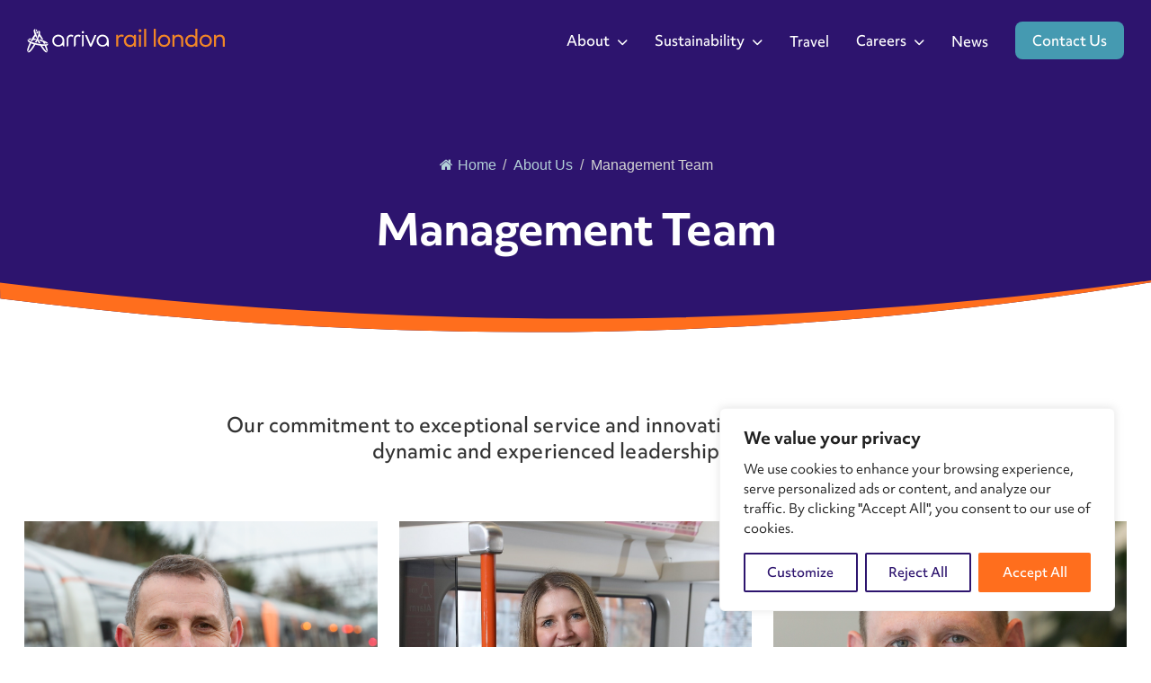

--- FILE ---
content_type: text/css
request_url: https://www.arrivaraillondon.co.uk/wp-content/themes/arriva-2023/style.css?1768846724
body_size: 9305
content:
/*
Theme Name: Arriva 2023
Author: Lucas
*/

html {
    box-sizing: border-box;
    -moz-box-sizing: border-box;
    overflow-x: hidden;
  --theme-dblue: #2d146e;
  --theme-orange: #ff6e1d;
  --theme-cyan: #459AB1;
  --theme-dgrey: #55595e;
  --theme-black: #000000;
  --theme-white: #ffffff;
  --theme-txt: #313373;
  --ptop: 110px;
}

*,
*::after,
*::before {
    box-sizing: border-box;
    -moz-box-sizing: border-box;
    -webkit-font-smoothing: antialiased;
  -moz-osx-font-smoothing: grayscale;
  -webkit-transition: all 0.25s;
  -moz-transition: all 0.25s;
  -o-transition: all 0.25s;
  transition: all 0.25s;
}

::selection {
    background: rgba(169, 220, 236, 0.5)
}
::-moz-selection {
    background: rgba(169, 220, 236, 0.5)
}

html, body {
    height: 100%;
    -webkit-text-size-adjust: none;
    font-family: "objektiv-mk3", sans-serif;
    letter-spacing: -1px;
}


body {
    background: #FFF;

    margin: 0;
    padding: 0;
}

body.nav-open {
    overflow: hidden;

}

body.nav-open header:before {
    content: '';
    width: 100%;
    height: 100%;
    position: fixed;
    top: 0;
    left: 0;
    z-index: 99;
    background: rgba(0, 0, 0, 0.5);
}


.container-fluid {
    padding-right: 30px;
    padding-left: 30px;
}

@media only screen and (max-width: 992px) {
    .container-fluid {
        padding-right: 15px;
        padding-left: 15px;
    }
}

.container {
    width: 100%;
    max-width: 1440px;
    position: relative;
    z-index: 9;
}


.inner-container {
    width: 100%;
    max-width: 1440px;
    margin: 0 auto;
}

@media only screen and (max-width: 1600px) {
    .container {
        max-width: 1250px;
    }
}

header .container {
  padding: 0 15px;
  position: initial;
}



.nav-up {
    top: -101px;
}



a {
    color: var(--theme-orange);
    -webkit-transition: all 0.25s;
    -moz-transition: all 0.25s;
    -o-transition: all 0.25s;
    transition: all 0.25s;
  }


a:hover {
    text-decoration: none;
}

a span {
    padding-bottom: 4px;
    line-height: 2em;
}



a.button, button.button, header .menu-main-menu-container li.button, .nav-next a, .nav-previous a {
    font-size: 16px;
    color: #000;
    font-weight: bold;
    display: inline-block;
    text-align: left;
    border: none;
    padding: 12px 24px;
    border-radius: 8px;
    color: #fff !important;
    border: none;
    background: var(--theme-cyan);
    margin: 16px 0;
    text-decoration: none;
    transition-duration: .25s;
}




header .menu-main-menu-container li.button:hover, .button:hove, .nav-next a:hover, .nav-previous a:hover {
  background-image: linear-gradient(rgb(0 0 0/5%) 0 0);
  pointer: cursor;
}

header .menu-main-menu-container li.button a:hover {
  color: #fff;
}

a.button:after, .nav-next a:after {
    content: '\f061';
    font-size: 14px;
    padding-left: 12px;
    margin-left: 12px;
    font-weight: 600;
    border-left: 1px solid rgba(255,255,255,0.5);
    font-family: "Font Awesome 5 Free";
}

.nav-previous a:before {
    content: '\f060';
    font-size: 14px;
    padding-right: 12px;
    margin-right: 12px;
    font-weight: 600;
    border-right: 1px solid rgba(255,255,255,0.5);
    font-family: "Font Awesome 5 Free";
}


.button .fas {
    font-size: 12px;
}


a.primary {
  background: var(--theme-cyan);
  color: #fff;
  border: 1px solid var(--theme-cyan);
}

h1, h2, h3 {

}

h1 {
    font-size: 42px;
    font-weight: bold;
    color: #000 ;
    letter-spacing: 0;
}
@media only screen and (max-width: 1366px) {
    h1 {
        font-size: 36px;
    }  
}




h2 {
    font-size: 32px;
    line-height: 1.3em;
    font-weight: 600;
    margin: 30px 0;
    color: var(--theme-dblue);
}

@media only screen and (max-width: 768px) {
    h2 {
        font-size: 28px;
    }  
}





h3 {
    font-size: 24px;
    line-height: 1.3em;
    margin: 15px 0 5px;
    font-weight: bold;
}

@media only screen and (max-width: 768px) {
    h3 {
        font-size: 21px;
    }  
}

.latest_blogs h3 {
  font-size: 18px;
  font-weight: 500;
}

h4 {
font-size: 21px;
    font-weight: 500;
    color: #333;
    /* color: #888; */
    letter-spacing: .1px;
    line-height: 1.4;
    margin-bottom: 1.5rem;
}

p, li {
    font-size: 18px;
    color: #333;
    line-height: 1.6em;
    letter-spacing: .0px;
}

p {
  margin-bottom: 1.5rem
}

li {
  margin-bottom: .75rem;
}

@media only screen and (max-width: 768px) {
p {
    font-size: 16px;
}

}





img {
  width: 100%;
  height: auto;
}

img.small-icon {
  max-width: 150px;
}


.btn {
  border-radius: 20px;
  padding: 8px 20px;
  font-weight: bold;
}



section {
  padding: 80px 0;
}


section .heading {
  display: -webkit-flex;
  display: -ms-flexbox;
  display: flex;
  justify-content: space-between;
  flex-wrap: wrap;
  align-items: center;
  margin-bottom: 15px;
}

section .heading h2 {
  margin-top: 0;
}


.main_wrapper {
    padding: 0 ;
}










.h-relative {
    position: relative;
}


.c-banner-deep {
    width: 100%;
    position: relative;
    overflow: hidden;
    background-color: black;
}


.c-banner-deep__bg {
    background-repeat: no-repeat;
    background-position: center center;
    background-size: cover;
    position: relative;
    z-index: 2;
    overflow: hidden;
    display: -webkit-box;
    display: -webkit-flex;
    display: -ms-flexbox;
    display: flex;
    -webkit-box-orient: vertical;
    -webkit-box-direction: normal;
    -webkit-flex-direction: column;
    -ms-flex-direction: column;
    flex-direction: column;
}



.c-banner-deep__img-wrapper {
    position: absolute;
    left: 0;
    right: 0;
    top: 0;
    bottom: 0;
    pointer-events: none;
    background-color: #000000;
}


.c-banner-deep__img {
    position: absolute;
    left: 0;
    right: 0;
    top: 0;
    bottom: 0;
    pointer-events: none;
    background-size: cover;
    background-position: center;
    opacity: 0;
}



.c-banner-deep__content {
    position: relative;
    color: #ffffff;
    z-index: 1;
    min-height: 330px;
}


.o-container {
    max-width: 100%;
    margin-left: auto;
    margin-right: auto;
    width: 100%;
    max-width: 1200px;
    border-color: transparent;
    border-style: solid;
    border-top-width: 0;
    border-bottom-width: 0;
    border-left-width: 20px;
    border-right-width: 20px;
}


@media (min-width: 1024px) and (max-width: 1440px) {
.o-container {
    border-left-width: 35px;
    border-right-width: 35px;
    max-width: 1200px;
}

}

@media (min-width: 760px) and (max-width: 1023px) {
.o-container {
    border-left-width: 35px;
    border-right-width: 35px;
}

}


.o-container:after {
    content: " ";
    display: block;
    clear: both;
}



.c-banner-deep__ratio {
    position: relative;
    display: none;
    width: 100%;
    height: 0;
}

@media (min-width: 580px) {
.c-banner-deep__ratio {
    display: block;
    padding-top: 43.75%;
}
}

@media (min-width: 760px) {
.c-banner-deep__ratio {
    padding-top: 50%;
}
}


.c-banner-deep__content__wrapper {
    padding: 1.8em 0;
}


@media (min-width: 580px) {
.c-banner-deep__content__wrapper {
    padding: 2.5em 0;
} }


.c-banner-deep--event .c-banner-deep__content__wrapper {
    position: absolute;
    top: 0;
    left: 0;
    right: 0;
    bottom: 0;
    width: 100%;
    height: 100%;
    display: -webkit-box;
    display: -webkit-flex;
    display: -ms-flexbox;
    display: flex;
    -webkit-box-orient: vertical;
    -webkit-box-direction: normal;
    -webkit-flex-direction: column;
    -ms-flex-direction: column;
    flex-direction: column;
    -webkit-box-align: start;
    -webkit-align-items: flex-start;
    -ms-flex-align: start;
    align-items: flex-start;
    -webkit-box-pack: end;
    -webkit-justify-content: flex-end;
    -ms-flex-pack: end;
    justify-content: flex-end;
}


.c-banner-deep__bg.-has-overlay:after {
    content: '';
    display: block;
    position: absolute;
    top: 0;
    right: 0;
    bottom: 0;
    left: 0;
    background: -webkit-linear-gradient(top,transparent 0%,transparent 30%,rgba(0,0,0,0.8) 100%);
    background: linear-gradient(180deg,transparent 0%,transparent 30%,rgba(0,0,0,0.8) 100%);
}



.o-title {
    text-transform: uppercase;
    font-weight: bold;
    color: currentColor;
    display: block;
    width: 100%;
    margin: 0;
}




.o-title--primary {
    font-size: 2.22222rem;
    line-height: 40px;
}



@media (min-width: 760px) {
.o-title--primary {
    font-size: 2.55556rem;
    line-height: 46px;
}
}


.c-banner-deep__title__wrapper {
    width: 100%;
    text-shadow: 1px 1px 2px rgba(0,0,0,0.3);
}


@media (min-width: 1024px) {
.c-banner-deep__title {
    width: 73.91304%;
    float: left;
    margin-right: 4.34783%;
}

}


/* section hero video */



.s-hero, .p-hero {
    position: relative;
    overflow: hidden;
    padding: 0;
    padding-top: 10%;
    padding-bottom: 3%;
    background: url() #2d146e;
    background-size: cover;
}


.s-hero-video {
    position: relative;
    overflow: hidden;
    background: #000;
    padding: 0;
    color: #fff;
    padding-top: 15%;
    padding-bottom: 3%;

}


@media only screen and (max-width: 768px) {
    .s-hero-video {

      padding-top: 200px;
       
    }
}


.s-hero-video::before {
    content: '';
    position: absolute;
    left: 0;
    right: 0;
    top: 0;
    height: 150px;
    z-index: 8;
    background-color: transparent;
    background-image: -webkit-gradient(linear,left top,left bottom,from(black),color-stop(90%,rgba(0,0,0,.05)),to(transparent));
    background-image: -webkit-linear-gradient(top,#000 0,rgba(0,0,0,.05) 90%,transparent 100%);
    background-image: -o-linear-gradient(top,#000 0,rgba(0,0,0,.05) 90%,transparent 100%);
    background-image: linear-gradient(to bottom,#000 0,rgba(0,0,0,.05) 90%,transparent 100%);
    -webkit-transition: none;
    -o-transition: none;
    transition: none;
}

.s-video-hero .container, .p-hero .container {
  z-index: 9;
}


.p-hero {
  padding-top: 160px;
  padding-bottom: 0;
}

.p-hero::after, .s-hero-video::after {
    content: '';
    position: absolute;
    bottom: -1px;
    left: 0;
    background-repeat: no-repeat;
    background-position: bottom;
    width: 100%;
    height: 100%;
    z-index: 0;
    background-image: url('https://www.arrivaraillondon.co.uk/wp-content/themes/arriva-2023/img/arriva-curve.svg');
  }

.s-hero-video h1, .p-hero h1 {
  font-size: 4rem;
  color: #fff;
}

@media only screen and (max-width: 1600px) {
    .s-hero-video h1, .p-hero h1 {
        font-size: 4rem;
       
    }
}


@media only screen and (max-width: 768px) {
    .s-hero-video h1, .p-hero h1 {
        font-size: 2.5rem;
       
    }
}

.s-hero-video h2, .p-hero h2 {
  color: #fff;
  margin-top: 1rem;
   font-size: 48px;
}

@media only screen and (max-width: 991px) {
    .s-hero-video h2, .p-hero h2 {

       font-size: 36px;
    }
}


.s-hero-video p, .p-hero p {
  color: #eaeaea;
}




.overflow {
  overflow: hidden;
}

.s-hero-video .swiper-container {
  opacity: 0.6;
  width: 100%;
  height: 100%;
  top: 0;
  z-index: 0;
}


.triangle {
   width: 0px;
   height: 0px;
   border-style: solid;
   border-width: 0 40px 40px 40px;
   border-color: transparent transparent #ff6e1d transparent;
   transform: rotate(180deg);
   position: absolute;
  margin-left: auto;
margin-right: auto;
top: 0;
left: 0;
right: 0;
}





.stats {
  display: flex;
  flex-wrap: wrap;
  gap: 15px;
}


.stat {
  background: #f4f3f8;
  border-radius: 16px;
  padding: 16px;
  width: 48%;
  display: flex;
  align-items: center;
  justify-content: center;
  font-size: 14px;
  text-align: left;
}

@media only screen and (max-width: 991px) {
    .stat {
      width: 48%;
    }
}

@media only screen and (max-width: 480px) {
    .stat {
      width: 100%;
    }
}

.stat div {
  width: 100%;
}

.stat img {
  max-width: 50px;
  min-width: 50px;
  width: 100%;
  height: auto;
  margin-right: 24px;
}


.stat h4 {
  font-size: 32px;
  font-weight: 600;
  color: var(--theme-dblue);
  display: block;
  margin-bottom: 0;
}

.stat p {
  margin: 0;
}


/* FORMS */




footer input {
    display: block;
    margin: 5px 0 30px;
    width: 100%;
    border: none;
    border-bottom: 2px solid #000;
    border-radius: 0;
    height: 50px;
    padding: 0 15px;
    font-size: 15px;
    background: transparent;
}

input[type=range] {
  border: 0;
}


form input[type=button] {
    display: block;
    margin: 5px 0 30px;
    border: 0;
    height: 55px;
    width: 100%;
    padding: 0 15px;
    border-radius: 30px;
    background: #0984e3;
    color: #fff;
    font-weight: bold;
}



form input[type=button]:hover {
  background: #0671c3;
}

.field-wrap>div input[type=checkbox] {
    height: auto !important;
}



#announcement {
    background: #b6002e;
    padding: 8px 0;
    display: block;
}

#announcement span {
    color: #fff;
    font-size: 14px;
    line-height: 14px;
}






/* HEADER */

header {
    width: 100%;
    z-index: 99999;
    padding: 24px 0;
    /* background-color: var(--theme-dblue); */
    border-bottom: 0;
    position: fixed;
    top: 0;
    -webkit-transition: background-color .25s ease;
    -ms-transition: background-color .25s ease;
    transition: background-color .25s ease;
    border-bottom: 1px solid rgba(255,255,255,.3);
  transition: top 0.2s ease-in-out;
}

header.hero_disabled {
  border-bottom: 1px solid transparent;
}

header.scrolled, header.page {
    background-color: var(--theme-dblue);
}

@media only screen and (max-width: 992px) {
    header {
        position: fixed;
    }
    
}


header .container {
    height: 100%;
    display: flex;
    align-items: center;
    margin: 0 auto;
    justify-content: space-between;
}
header .logo {
    width: 100%;
    max-width: 220px;
    margin-right: 25px;
    -webkit-transition: all 0.25s;
    -moz-transition: all 0.25s;
    -o-transition: all 0.25s;
}


@media only screen and (max-width: 768px) {
    header .logo {
      max-width: 180px;
    }
}

header .st0, header.scrolled .st0 {fill:#fff;}
header .st1{fill:#ff6e1d;}

@media only screen and (min-width: 993px) {
header .nav-wrapper {
    width: 100%;
}    
    
}



header .menu-main-menu-container ul {
    margin: 0;
}

header .menu-main-menu-container li {
    display: block;
    list-style-type: none;
    margin: 0;
}
@media only screen and (max-width: 992px) {
    header .menu-main-menu-container li {
        padding: 0;
        display: block;
    }
}

header .menu-main-menu-container li a {
    font-size: 15px;
    font-weight: 600;
}
@media only screen and (max-width: 992px) {
    header .menu-main-menu-container li a {
        width: 100%;
        display: block;
        margin: 0 auto;
        padding: 20px 0;
    }
    header .menu-main-menu-container li:first-child a {
        border-top: none;
    }
}


header .menu-main-menu-container li a:link, header .menu-main-menu-container li a:visited {
    color: #fff;
}

header .menu-main-menu-container li a:hover, header .menu-main-menu-container li a:active {
    color: #ff6e1d;
    text-decoration: none;
}









@media only screen and (max-width: 992px) {
     header .menu-main-menu-container {

    border-left: 6px solid #ff6e1d;
        position: fixed;
        overflow-y: scroll;
        -webkit-overflow-scrolling: touch;
        top: 0;
        right: 0;
        width: 100%;
        max-width: 320px;
        height: 100%;
        background: var(--theme-dblue);
        text-align: left;
        transform: translateX(100%);
        z-index: 99;
        -webkit-transition: all 0.25s;
        -moz-transition: all 0.25s;
        -o-transition: all 0.25s;
    }
    
    body.nav-open .menu-main-menu-container {
        transform: translateY(0);
    }
}


@media only screen and (max-width: 992px) {
  .menu-main-menu-container, .menu-sub-menu-container {
    width: 100%;
  }
}


header .menu-main-menu-container ul {
  margin: 0;
  padding: 0;
      display: flex;
    justify-content: flex-end;
    align-items: center;
}

@media only screen and (max-width: 992px) {
  header .menu-main-menu-container ul {
    width: 100%;
    text-align: center;
    justify-content: flex-start;
    height: auto;
    max-width: 320px;
    display: flex;
    flex-wrap: wrap;
    margin: 80px auto;
    
  }
}


header .menu-main-menu-container li {
    display: block;
    list-style-type: none;
    margin: 0;
    text-align: left;
    
}



@media only screen and (max-width: 992px) {
    header .menu-main-menu-container li {
        padding: 0;
        display: block;
        width: 100%;
        position: relative;
    }
}

header .menu-main-menu-container li:hover {
  color: #fff;
}


@media only screen and (max-width: 992px) {
  header .menu-main-menu-container li::after {
    display: none;
  }
}


header .menu-main-menu-container li > a:link, header .menu-main-menu-container li > a:visited {
  font-size: 15px;
  font-weight: 500;
  letter-spacing: 0;
  padding: 15px 15px 25px;
  text-decoration: none;
}


@media only screen and (max-width: 992px) {
  header .menu-main-menu-container li a:link, header .menu-main-menu-container li a:visited {  
    padding: 15px 30px;
  }
}





header .menu-main-menu-container li.button {
  margin: 0 0 0 15px;
  padding: 8px 4px;
}



@media only screen and (max-width: 992px) {
header .menu-main-menu-container li.button {
    width: auto;
    color: #fff;
    padding: 0;
    margin-top: 1rem;
}

header .menu-main-menu-container li.button a {
  color: #fff;
  padding: 12px 16px;
}
}




header#main .has-dropdown img {
  display: none;
}


header .menu-main-menu-container li a:hover, header .menu-main-menu-container li a:hover ul a, header .menu-main-menu-container li:hover a ul a, header .menu-main-menu-container li a:active, body.nav-open header .menu-main-menu-container li a:active, body.nav open header .menu-main-menu-container li a:active  {
  color: #fff;
}


header .menu-main-menu-container li a:hover, header .menu-main-menu-container li a:active, header .menu-main-menu-container li:hover > a  {
    color: #ff6e1d;

}



header .menu-main-menu-container li.has-dropdown a:hover, header .menu-main-menu-container li.has-dropdown a:active, header .menu-main-menu-container li.has-dropdown:hover > a  {
    color: #ff6e1d;
    text-decoration: none;
}



header .menu-main-menu-container li.has-dropdown ul a {
    padding: 0.25rem 1rem;
    border-radius: .5rem;
}





header .menu-main-menu-container li.has-dropdown ul a:hover {
    color: #fff;
    background: #ff6e1d;

}

header .menu-main-menu-container li.has-dropdown a:first-child {
    cursor: default;
}

header .menu-main-menu-container li.has-dropdown ul a {
    cursor: pointer !important;
    display: block;
    width: 100%;
     padding: 0 15px;
}

header .menu-main-menu-container li.has-dropdown a:after {
    content: '\f078';
    font-size: 12px;
    padding-left: 8px;
    font-weight: 600;
    font-family: "Font Awesome 5 Free";
}


@media only screen and (max-width: 992px) {
  header .menu-main-menu-container li.has-dropdown ul a {
    padding: 1rem 3rem 1rem !important;
    border-radius: 0;
    border-bottom: 1px solid #d4d4d4;
    margin-bottom: 0;
  }

   header .menu-main-menu-container li.has-dropdown ul a:before {
    content: '—';
    margin-right: 1rem;
   }
}


header .menu-main-menu-container li.has-dropdown .sub-menu a:after {
    display: none;
}



@media only screen and (max-width: 992px) {

  header .menu-main-menu-container li a:hover, header .menu-main-menu-container li a:active {
    background: #f2f8ff;
  }

  }


@media only screen and (max-width: 992px) {
  header .menu-main-menu-container li a {  
    display: block;
    margin: 0 auto;
    padding: 15px 30px;
  }
}

@media only screen and (max-width: 992px) {
  header .menu-main-menu-container li:first-child a {  
    border-top: 0;
  }
}


header .menu-main-menu-container .nav_mob_wrapper {
  height: 100%;
    padding-top: 0;
    display: flex;
    flex-wrap: wrap;
}


@media only screen and (max-width: 992px) {
  header .menu-main-menu-container .nav_mob_wrapper {
    height: auto;
    max-width: 320px;
    display: flex;
    flex-wrap: wrap-reverse;
    margin: 80px auto;
  }
}


header .menu-main-menu-container .menu-main-menu-container .nav {
    margin-bottom: -15px;
}











header .menu-main-menu-container .menu-main-menu-container {
    align-self: flex-end;
}

@media only screen and (min-width: 992px) {
header .menu-main-menu-container ul li:hover > ul {
  display: block;
}
}


@media only screen and (max-width: 992px) {
header .menu-main-menu-container ul li.has-dropdown a:after {
  font-family: "Font Awesome 5 Free"; font-weight: 900;

  position: absolute;
  right: 15px;
}


header .menu-main-menu-container ul li.dropdown-active a:after {
  font-family: "Font Awesome 5 Free"; font-weight: 900;
  content: "\f107" !important;
}

header .menu-main-menu-container ul li.dropdown-active ul.sub-menu a:after {
  content: "" !important;
}


header .menu-main-menu-container li:hover a:after {
  color: #000 !important;
}
}



header .sub-menu .container-fluid {

    align-items: flex-start;
}


header .menu-main-menu-container ul ul {
        margin-top: 0;
    border-radius: 8px;
  background: #fff;
  padding: 1.25rem 1rem;
  display: none;
    width: 100%;
    max-width: 820px;
  position: absolute;
  top: 70px;
      -webkit-box-shadow: 0 30px 100px rgb(0 0 0 / 15%);
    box-shadow: 0 30px 100px rgb(0 0 0 / 15%);
-webkit-transition: opacity .3s ease,-webkit-transform .3s ease;
    transition: opacity .3s ease,-webkit-transform .3s ease;
    transition: opacity .3s ease,transform .3s ease;
    transition: opacity .3s ease,transform .3s ease,-webkit-transform .3s ease;
}

header .menu-main-menu-container ul ul {
    width: auto;
    
}

@media only screen and (max-width: 992px) {

header .menu-main-menu-container ul ul {
  position: relative;
  top: 0;
  padding: 0;
  margin: 0;
  border-radius: 0;
}

  }

header .menu-main-menu-container ul ul img { 
  width: 100%;
  height: auto;
  margin-bottom: 15px;
}

header .menu-main-menu-container ul ul p {
    font-size: 13px;
    margin-top: .5rem;
}




header .menu-main-menu-container ul ul a:hover {
    text-decoration: none;
}

header .menu-main-menu-container ul ul .container {
    flex-wrap: wrap;
    justify-content: center;
    align-items: flex-start;
}

@media only screen and (max-width: 992px) {
    header .menu-main-menu-container ul ul .container {
      padding: 0;
    }

  }

header .menu-main-menu-container ul ul li {
    width: auto;
    padding: 0;
    text-align: left;
    margin-bottom: 8px;
}


header .menu-main-menu-container ul ul li:last-child {
    margin-bottom: 0;
}

header .menu-main-menu-container ul li.consultancy ul li {
    width: 100%;
    margin-bottom: 16px;
}


header .menu-main-menu-container ul li.consultancy ul li:last-child {
    margin-bottom: 0;
}

@media only screen and (max-width: 992px) {
  header .menu-main-menu-container ul ul li {
    width: 100%;
    padding: 0;
    margin-bottom: 0;
  }

}


header .menu-main-menu-container ul ul li:hover {
    background: none;

}

header .menu-main-menu-container ul ul li:hover img {
    opacity: 0.7

}





header .menu-main-menu-container ul ul li:after {
    display: none;
}

header .menu-main-menu-container ul ul li > a:link {
    color: #fff;
    padding: 0;
}

@media only screen and (max-width: 992px) {
header .menu-main-menu-container ul ul li a:link {
  padding: 15px;
  }

}

header .menu-main-menu-container ul ul li a:link, header .menu-main-menu-container ul ul li a:visited {
    color: #202429;
    padding: .5rem 1rem;
    line-height: 1.5rem;
}




header .menu-main-menu-container ul ul li:hover p {
    color: #202429;
}





header .mob-toggle {
    position: relative;
    cursor: pointer;
    z-index: 999;
}

@media only screen and (min-width: 993px) {
    header .mob-toggle {
        display: none;
    }
}

.hamburger {
    font: inherit;
    display: inline-block;
    overflow: visible;
    margin: 0;
    cursor: pointer;
    transition-timing-function: linear;
    transition-duration: .15s;
    transition-property: opacity,filter;
    text-transform: none;
    color: inherit;
    border: 0;
    background-color: transparent;
}



.hamburger-box {
    position: relative;
    display: inline-block;
    width: 35px;
    height: 24px;
}


.hamburger--slider .hamburger-inner {
    top: 2px;
}
.hamburger-inner, .hamburger-inner:after, .hamburger-inner:before {
    position: absolute;
    width: 35px;
    height: 2px;
    transition-timing-function: ease;
    transition-duration: .15s;
    transition-property: transform;
    border-radius: 4px;
    background-color: #fff;
}


.hamburger--slider .hamburger-inner:before {
    top: 10px;
    transition-timing-function: ease;
    transition-duration: .15s;
    transition-property: transform,opacity;
}

.hamburger-inner:before {
    top: -10px;
}
.hamburger-inner:after, .hamburger-inner:before {
    display: block;
    content: "";
}



.hamburger--slider .hamburger-inner:after {
    top: 20px;
}
.hamburger-inner:after {
    bottom: -10px;
}


.hamburger--slider.is-active .hamburger-inner:after {
    transform: translate3d(0,-20px,0) rotate(-90deg);
}

.hamburger.is-active .hamburger-inner, .hamburger.is-active .hamburger-inner:after, .hamburger.is-active .hamburger-inner:before {
    background-color: #fff;
}


.hamburger--slider.is-active .hamburger-inner:before {
    transform: rotate(-45deg) translate3d(-5.71429px,-6px,0);
    opacity: 0;
}

.hamburger--slider.is-active .hamburger-inner {
    transform: translate3d(0,10px,0) rotate(45deg);
}









/* HERO */

#home--hero {
  min-height: 480px;

}



@media only screen and (max-height: 768px) {
  #home--hero, #gallery--hero {
      padding: 200px 0 30px;
  }
}




@media only screen and (max-width: 576px) {
  #home--hero {
      background-image: none;
      border-bottom: 1px solid #eaeaea;

  }
}

#home--hero .hero-bkg {
    width: 100%;
    height: 100%;
    position: absolute;
    top: 0;
    background-position: center;
    background-repeat: no-repeat;
    background-size: cover;
}


@media only screen and (max-width: 576px) {
  #home--hero .hero-bkg {
      height: 320px;

  }
}


#home--hero a.button {
    color: #fff;
    border: 2px solid var(--theme-orange);
    background: var(--theme-orange);
    margin-top: 0;
}


#gallery--hero {
  min-height: 300px;
  padding: 0;
  position: absolute;
}




.swiper-container img {
    position: absolute;
    left: 0;
    right: 0;
    top: 0;
    bottom: 0;
    width: 100%;
    height: 100%;
    -o-object-fit: cover;
    object-fit: cover;
}

#gallery--hero .swiper-button-next {
  right: 60px;
}

#gallery--hero .swiper-button-prev {
  left: 60px;
}


#gallery--hero.disabled {
    transform: translate3d(0px, 0, 0) !important;
}

#gallery--hero.disabled .swiper-button-next, #gallery--hero.disabled .swiper-button-prev {
    display: none;
}


#page--hero {
    border-bottom: 1px solid #eaeaea;
    padding: 30px 0;
    height: auto;
    background-size: cover;
    background: #f4f4f4;
    background-size: cover;
    overflow: hidden;
  }



.arrow {

position: absolute;
right: 5%;
bottom: 10%;
}
.bounce {
  -moz-animation: bounce 2s infinite;
  -webkit-animation: bounce 2s infinite;
  animation: bounce 2s infinite;
}

@keyframes bounce {
  0%, 20%, 50%, 80%, 100% {
    transform: translateY(0);
  }
  40% {
    transform: translateY(-30px);
  }
  60% {
    transform: translateY(-15px);
  }
}





@media only screen and (max-width: 768px) {
    #home--hero::before, #gallery--hero::before {
        height: 100px;   
    }
}

#home--hero .container {
  height: 100%;
  display: -webkit-flex;
  display: -ms-flexbox;
  display: flex;
  align-items: flex-end;
}

@media only screen and (max-width: 576px) {
    #home--hero .container {
        
        padding: 0;   
    }
    
}



#home--hero .hero-text-wrapper {
  background-color: #fff;
  position: relative;
  z-index: 9;
  padding: 30px;
}

@media only screen and (max-width: 576px) {
    #home--hero .hero-text-wrapper {
        background: #fff;   
        padding: 30px 15px;
    }
    
}

#home--hero .hero-text-wrapper h1, #home--hero .hero-text-wrapper h2, #home--hero .hero-text-wrapper p {
  color: #2e3436;
  font-weight: normal;
}


#home--hero .hero-text-wrapper h1 {
  font-weight: bold;
  margin-bottom: 15px;
  letter-spacing: -2px;
}


#home--hero .hero-text-wrapper h2 {
  text-transform: initial;
  line-height: 1.4em;
  font-size: 15px;
}


#page--hero h2 {
  display: block;
  margin-bottom: 0;
  margin-top: 0;
  font-weight: bold;
}

@media only screen and (max-width: 768px) {
    #page--hero h2 {
        font-size: 28px;
    }
}


#page--hero p {
  margin-top: 15px;
  margin-bottom: 0;
  font-size: 16px;
}


@media only screen and (max-width: 768px) {
    #page--hero p {
        font-size: 15px;
    }
}

/* RECTANGLE GRAPHIC CTA */

.rect_graphic_cta {

  padding: 30px;
    display: block;
    position: relative;
    max-height: 95vh;
    overflow: hidden;
    background: url('/wp-content/themes/mrc/img/Kendal.jpg') no-repeat center;
    background-size: cover;
}



.rect_graphic_cta::before {
    content: '';
    display: block;
    height: 0;
    padding-bottom: 56.25%;
}



.rect_graphic_cta img {
    position: absolute;
    left: 0;
    right: 0;
    top: 0;
    bottom: 0;
    width: 100%;
    height: 100%;
    -o-object-fit: cover;
    object-fit: cover;
}

.main-content img {
  border-radius: 1rem;
}


.rect_graphic_cta_text {
  position: absolute;
    left: 0;
    right: 0;
    top: 0;
    bottom: 0;
    min-height: 0;
    padding: 1vw;
    background-color: rgba(0,0,0,.25);
    pointer-events: none;
}

.rect_graphic_cta_text h2, .rect_graphic_cta_text p {
  color: #fff;
}

.rect_graphic_cta_text h2 {
  margin-top: 0;
}






.next-posts {
    margin: 0;
    justify-content: space-between;
}


/* Two Column Paragraph */


.layout_archive .layout {
    margin: 30px 0;
}


/* Two Column Paragraph */





@media only screen and (min-width: 993px) {
.two_column_p p {
    column-count: 1;column-gap: 60px;column-span: all;
}

}





/* 4 COL */

@media only screen and (max-width: 992px) {
    
.grid_columns > div {
  margin-bottom: 30px;
}

}

.blog_card {
    margin-bottom: 60px !important;

}


.comments-area {
        margin-top: 30px;
    padding-top: 30px;
    border-top: 1px solid #ddd;
}

.comment-form-comment label {
    display: block;
}

.comment-form-comment textarea {
    width: 100%;
}


/* Images */
    
.img-responsive{display: block;max-width: 100%;height: auto;margin: 0px auto;}
.img-circle { border-radius: 50%; }    
    
/* Comments */

textarea, input {border:1px solid #e4e4e4;}
textarea {width:100%;}
.comment-list, .children{list-style:none;}
ul.children {list-style:none;padding-left:0px; margin-left:0px;}
.comment { border-bottom: 1px solid #ccc; padding-bottom: 40px; margin-bottom: 50px; position:relative; }
.comment .comments-title{padding-top:60px;}
.comment .comment-img { float: left; margin-right: 20px; padding-bottom:25px;}
.comment-author {text-align:left;}
.comment-reply {position:absolute;top:0px;right:0px;font-style:italic; padding:5px 5px;background:#f5f5f5;}
.comment-author,.comment-author a{font-size: 14px;text-transform: uppercase; letter-spacing: 2px;margin-bottom:2px;}
.comment-date{font-size: 10px;text-transform: uppercase; letter-spacing: 2px;font-style:italic;display:block;padding-bottom:7px;}
.depth-2 .comment {padding-left:30px;}
.depth-3 .comment {padding-left:60px;}
.depth-4 .comment {padding-left:90px;}
.depth-5 .comment {padding-left:120px;}
.depth-6 .comment {padding-left:150px;}
.depth-7 .comment {padding-left:180px;}
.depth-8 .comment {padding-left:210px;}
.depth-9 .comment {padding-left:240px;}
.depth-10 .comment {padding-left:270px;}
#commentform #comment,#commentform #author,#commentform #email,#commentform #url{display:block;width:100%;}
#commentform input[type="submit"]{display:inline-block;padding:8px 15px;border:1px solid #e4e4e4;font-size: 10px;text-transform: uppercase;letter-spacing: 3px;background: #fff;margin-top:15px;}
#commentform input[type="submit"]:hover {background: #e2fcff;}
.title-line{border-top: 1px dotted #ccc;display: block;max-width: 30%;margin: 0 auto 25px;}

/* Responsive */

@media (max-width: 767px) {
    .comment-list, .children { padding-left: 0px; }
    .comment .comment-img { float: none;margin: 0px;width: 100%;padding-bottom: 0px; }
    .comment-img>img { display: block;margin: 0px auto; }
    .comment-author, .comment-author a, .comment-date { text-align:center; }
    .depth-2 .comment,.depth-3 .comment,.depth-4 .comment,.depth-5 .comment,.depth-6 .comment,.depth-7 .comment,.depth-8 .comment,.depth-9 .comment,.depth-10 .comment {padding-left:0px;}
    .comment-reply { position: relative; text-align: center; display: block; margin-top: 25px;}
}



@media only screen and (max-width: 768px) {
     .card-wrapper {
        padding: 0;
    }
}



 .blog-card {
    margin-bottom: 60px;
    overflow: auto;
    background: #fff;
    box-shadow: 0 20px 20px rgba(0,0,0,.08);
        -webkit-transition: all 250ms cubic-bezier(.02, .01, .47, 1);
    -moz-transition: all 250ms cubic-bezier(.02, .01, .47, 1);
    transition: all 250ms cubic-bezier(.02, .01, .47, 1);
}



@media only screen and (max-width: 768px) {
    .latest_blogs .blog-card {
        padding: 0;
        box-shadow: none;
    }
}


.related_blogs {
  border-top: 1px solid #eaeaea;
}


.related_blogs h3, .woocommerce-MyAccount-content .grid_columns h3 {
  font-size: 18px;
}


.tagcloud {
    margin-top: 15px;
}

.tagcloud a {
    padding: 4px 8px;
    background: #f4f4f4;
    font-size: 12px !important;
    /* text-transform: uppercase; */
    /* font-weight: 600; */
    color: #000;
    border-radius: 10px;
    float: left;
    margin-right: 8px;
    margin-bottom: 8px;
}



@media only screen and (min-width: 768px) {


.latest_blogs .blog-card:hover {
    box-shadow: 0 40px 40px rgba(0,0,0,.16);
    transform: translate(0,-20px);
    transition-delay: 0s !important;
}

}


.latest_blogs .blog-card figure {
    width: 100%;
    height: 100%;
    overflow: hidden;
}


.latest_blogs #main-content article:hover img, .article:hover figure img, .latest_blogs.case-studies article:hover img {

    opacity: 0.6;  
}

.latest_blogs .blog-card img {
    width: 100%;
    height: 100%;
    object-fit: cover;
    object-position: 50% 50%;
    min-height: 180px;
    -webkit-transition: opacity 0.5s, -webkit-transform 0.5s;
    transition: opacity 0.5s, transform 0.5s;
    -webkit-backface-visibility: hidden;
    backface-visibility: hidden;
}




.latest_blogs .blog-card h2 {
    margin-top: 0;
    font-size: 24px;
    margin-bottom: 15px;
}
@media only screen and (max-width: 1140px) {
    .latest_blogs .blog-card h2 {
        font-size: 21px;
    }
}


.latest_blogs a {
  text-decoration: none;
  color: #2d146e;
}

.latest_blogs .blog-card h2 a:link, .latest_blogs .blog-card h2 a:visited {
    font-weight: 600;
    color: #2d3436;
    text-decoration: none;
}

.latest_blogs .blog-card h2 a:active, .latest_blogs .blog-card h2 a:hover, .blog-card:hover h2 a {
    color: #0984e3;
    text-decoration: none;
}

.latest_blogs figure {
    margin: 0;
}

.latest_blogs .blog-card p {
    font-size: 14px;
}

.latest_blogs .blog-card .article_wrapper {
    padding: 30px;
}


.latest_blogs .blog-card p:last-child {
    margin-bottom: 0;
}


.latest_blogs .blog-card .category_wrapper {
    border-top: 1px solid #eaeaea;
    padding: 20px 30px;
}





.award {
  background: #fff;
  padding: 1rem;
  border-radius: 8px;
  margin-bottom: 1rem;
  line-height: 1.2;
  border: 1px solid #eaeaea;
}

.award h4 {
  color: var(--theme-dblue);
  font-weight: 600;
  font-size: 14px;
}

.award span {
  font-size: 12px;
  color: #333;
  letter-spacing: .05px;
}

.award .ranking {
  background: #aaa;
  padding: 4px 8px;
  border-radius: 8px;
  display: block;
  white-space: nowrap;
  font-size: 10px;
  margin-left: 1rem;
  text-transform: uppercase;
  letter-spacing: .0px;
  font-weight: 600;
}

.award .rank-Silver {
  background: #c0c0c0;
  color: #222;
}

.award .rank-Winners, .award .rank-Winner, .award .rank-Commended, .award .rank-Excellence {
  background: #d3af37;
  color: #fff;
}

.award .rank-Finalist, .award .rank-Finalists, .award .rank-Bronze {
  background: #a07934;
  color: #fff;
}

.timeline p {
  font-size: 16px;
  color: #666;
}

.timeline .swiper-slide .swiper-content {
  padding: 30px;

}


.swiper-button-next, .swiper-button-prev {
  float: left;
  margin-top: 0;
  margin: 2rem;
  top: 0;
  position: relative;
}

.swiper-slide:before {
  content: '';
  border-top: 3px solid #000;
  width: 100%;
  display: block;
  margin-bottom: 30px;
}


.timeline .swiper-slide:last-child:before {
  content: '';
  border-top: none;
  width: 100%;
  display: block;
  margin-bottom: 30px;
}

.tl-c {
  padding-right: 80px;
  cursor: grab;
}


.tl-c:after {
content: '';
    width: 16px;
    height: 16px;
    border: 3px solid #000;
    position: absolute;
    top: -7px;
    background: #fff;
    border-radius: 50%;
}



.tl-c h3 {
  margin-bottom: 15px;
  color: var(--theme-orange);
    padding-bottom: 1rem;
}


.tl-c img {
  border-radius: 1rem;
}

.col_image {
    display: block;
    -webkit-box-flex: 0;
    -ms-flex: 0 0 auto;
    flex: 0 0 auto;
    position: relative;
    background-color: #f4f4f4;

    background-repeat: no-repeat;
    background-position: 50% 50%;
    background-size: contain;
    overflow: hidden;
    border-radius: 16px;
   }


.col_image::before {
    content: '';
    display: block;
    height: 0;
    padding-bottom: 56.25%;
}

.col_image img {
    position: absolute;
    left: 0;
    right: 0;
    top: 0;
    bottom: 0;
    width: 100%;
    height: 100%;
    -o-object-fit: cover;
    object-fit: cover;
}

.col_image .fa-images {
        font-weight: 900;
    position: absolute;
    top: 50%;
    left: 50%;
    margin-left: -18px;
    margin-top: -12px;
    font-size: 32px;
    color: #ccc;
}

.grid_columns > div:hover .col_image img {
  opacity: 0.6;
}

 {
  font-size: 21px;
  margin-bottom: 5px;
}


.grid_columns p {
    color: #666;
}

.latest_blogs .grid_columns p, .woocommerce-MyAccount-content p {
  font-size: 12px;
}


span.date {
  font-size: 14px;
  display: block;
  margin-top: 5%;
}



/* SUBSCRIBE */

.subscribe {
  margin-top: 60px;
  background: #f4f4f4;
  padding: 30px;
}

.subscribe .mc4wp-form-fields {
  display: -webkit-flex;
  display: -ms-flexbox;
  display: flex;
    height: 60px;
}


.subscribe input {
    padding: 0 15px;
    width: 100%;
    border: 0;
}

.subscribe input[type=submit] {
  width: 200px;
  background: #b6002e;
  color: #fff;
  font-weight: bold;
}


.subscribe .row {
    align-items: center;
}







/* CONTENT */

@media only screen and (max-width: 992px) {
.meta_wrapper {
    display: -webkit-flex;
  display: -ms-flexbox;
  display: flex;
  justify-content: space-between;

  margin-bottom: 30px;
}
}

.meta_box {
    width: 100%;
    display: block;
    padding: 15px 0;
    border-top: 1px solid #eaeaea;
}

.meta_box p {
    margin: 0;
}

@media only screen and (max-width: 992px) {
   .meta_box {
       border-top: 0;
       border-left: 1px solid #eaeaea;
       padding: 15px;
   }
    
}

.meta_heading {
    font-weight: bold;
    color: #b6002e;
}


.meta_box:first-child {
    border-top: 0;

}

@media only screen and (max-width: 992px) {
   .meta_box:first-child {
       border-left: 0;
   }
    
}



.content ul, .single ul {
    color: #333;
    margin-bottom: 1rem;
}

.content h3 {
    margin-top: 30px;
}


.about_layout {
    padding: 0;
    border-bottom: 1px solid #eaeaea;
}

.about_layout h2 {
    margin-top: 60px;
}

.about_layout h2:first-child {
    margin-top: 0;
}



.about_layout .sidebar {
    padding: 60px 0;
}

.two_col_text_image:nth-child(odd) .container .row {
    flex-direction: row-reverse;
}


.two_col_text_image .container .row {
    align-items: center;
}


.full_image, .full_image .container {
    padding: 0;
}


.full_featured {
    margin-top: 20px;
}



.two_col_images .col_image {
    margin: 15px 0;
}



.single {
    color: #666;
}

.single .col_image {
    margin-bottom: 15px;
}



/* Twitter */

.twitter .ctf-more {
    max-width: 150px;
}



/* FAQs */

.faq {
  position: relative;
  margin-bottom: 1px;
  width: 100%;
  color: #fff;
  overflow: hidden;
}
.faq input {
  position: absolute;
  opacity: 0;
  z-index: -1;
}
.faq label {
  position: relative;
  display: block;
  padding: 15px;
  background: #eaeaea;
  color: #666;
  font-weight: bold;
  line-height: 1.5;
  cursor: pointer;
  margin: 0;
}
.faq-content {
  max-height: 0;
  overflow: hidden;
  background: #fafafa;
  -webkit-transition: max-height .35s;
  -o-transition: max-height .35s;
  transition: max-height .35s;
  margin-bottom: 15px;
}

.faq-content p {
  margin: 1em;
}
/* :checked */
.faq input:checked ~ .faq-content {
  max-height: 100vh;
}
/* Icon */
.faq label::after {
  position: absolute;
  right: 0;
  top: 0;
  display: block;
  width: 3em;
  height: 3em;
  line-height: 3;
  text-align: center;
  -webkit-transition: all .35s;
  -o-transition: all .35s;
  transition: all .35s;
}
.faq input[type=checkbox] + label::after {
  content: "+";
}
.faq input[type=radio] + label::after {
  content: "\25BC";
}
.faq input[type=checkbox]:checked + label::after {
  transform: rotate(315deg);
}
.faq input[type=radio]:checked + label::after {
  transform: rotateX(180deg);
}





/* FOOTER */

footer {
  padding: 160px 0 40px;
  position: relative;
  background: #2d146e;
}


footer::after {
    content: '';
    position: absolute;
    top: 0;
    left: 0;
    background-repeat: no-repeat;
    background-position: top;
    width: 100%;
    height: 100%;
    z-index: 0;
    background-image: url('https://www.arrivaraillondon.co.uk/wp-content/themes/arriva-2023/img/footer-curve.svg');
}

footer .container {
  z-index: 9;
}

footer .logo {
  position: relative;
  max-width: 320px;
  width: 100%;
  height: auto;
  margin-bottom: 2rem;
}


footer img {
  width: auto;
  height: auto;
}


footer .social_icons a {
  color: #fff;
  font-size: 32px;
  margin-bottom: 30px;
}

footer .social_icons .fab {
  padding: 10px;
}


footer p {
  font-size: 14px;
  color: #fff;
}


footer .menu li a {
  color: #b2cfd7;
  text-decoration: none;

}


footer .menu li {
    list-style-type: none;
    margin: 0;
    padding: 7px 10px;
    font-size: 17px;

}


footer ul {
  margin: 0;
  padding: 0;
}

/* FONT STYLES */


.tag {
  font-size: 14px;
}



.button_group {
  margin-top: 30px;
}

.button_group .button {
  margin-right: 15px;
}





/* Faqs */


.faqs ul {
    padding: 0;
}


.faqs ul .panel ul {
    padding-left: 30px;
}

p.accordion {
    border-bottom: 1px solid #d4d4d4;
    cursor: pointer;
    padding: 20px;
    width: 100%;
    text-align: left;
    outline: none;
    transition: 0.4s;
    margin: 0;
}

@media only screen and (max-width: 768px) {
    p.accordion {
        padding: 15px;
    }
}



.panel .row {
    border-bottom: 1px solid #eaeaea;
    padding-bottom: 30px;padding-top: 30px;
}


.panel .row:last-child {
    border-bottom: 0;
}


.panel p, .panel ul, .panel li {
    color: #000 !important;
    font-size: 16px;
}

strong {
    font-weight: 600;
}

p.accordion.active, p.accordion:hover {
    background-color: #828282;
    color: #fff;
}

p.accordion:after {
    content: '+';
    font-size: 62px;
    color: #7a8088 !important;
    float: right;
    margin-left: 5px;
}

p.accordion:after:hovr {
    color: #fff !important;
}


@media only screen and (max-width: 1366px) {
    p.accordion:after {
        font-size: 46px;
    }
}

@media only screen and (max-width: 768px) {
    p.accordion:after {
        font-size: 32px;
    }
}

p.accordion.active:after {
    content: "-";
    color: #fff !important;
}

div.panel {
    padding: 0 25px;
    background-color: white;
    max-height: 0;
    overflow: hidden;
    transition: 0.4s ease-in-out;
    opacity: 0;
}

div.panel.show {
    opacity: 1;
    max-height: 100%;
    padding: 25px;
    background: #f4f3f8;
}

.less-padding {
    padding: 0px 0px 40px 0px;
}








.jungle {
    background: #55595e;
    color: #fff;
}


.jungle h2 {
  color: #fff;
}



swiper-container {
      width: 100%;
      height: 100%;
    }

    swiper-slide {
      text-align: center;
      font-size: 18px;
      background: #fff;
      display: flex;
      justify-content: center;
      align-items: center;
    }

    swiper-slide img {
      display: block;
      width: 100%;
      height: 100%;
      object-fit: cover;
    }



.viewport {
  margin: 50px auto;
  width: 100%;
  height: 500px;
  border: 1px solid #eaeaea;
  overflow: hidden; /* Set to hidden to remove scrollbars */
  touch-action: none; /* Prevent pointermove default panning */
  border-radius: 12px;
  cursor: grab;
}

.viewport img {
  display: block;
  width: auto;
}



.fbc-page .fbc-wrap .fbc-items {
  float: none;
  background: transparent;
}


.fbc-page .fbc-wrap .fbc-items {
  letter-spacing: .4px;
}

.fbc-page .fbc-wrap .fbc-items li {
  margin: 0 4px;
}

.fbc-page .fbc-wrap .fbc-items li a {
  color: #b2cfd7;
  text-decoration: none
}


.single .fbc-page .fbc-wrap .fbc-items li a, .archive .fbc-page .fbc-wrap .fbc-items li a {
  color: #459ab1;
  text-decoration: none
}



.fbc-page .fbc-wrap .fbc-items li.active span, .fbc-page .fbc-wrap .fbc-items li .fbc-end-text {
  color: #d4d4d4;
}


.single .fbc-page .fbc-wrap .fbc-items li.active span, .archive .fbc-page .fbc-wrap .fbc-items li .fbc-end-text
{
  color: #888;
  
}

.fbc-page .fbc-wrap .fbc-items li {
    padding: 8px 0;
}




.batd {
  margin-left: 120px;
  position: relative;
}


.batd-line::before {
  content: '';
  border: 2px solid #000;
  position: absolute;
  top: 0;
  left: -82px;
  height: calc(100% + 1.5rem + 15px);
}


.batd h2 {
  position: relative;
}

.batd h2::before {
  content: '';
  height: 60px;
  width: 60px;
  border-radius: 50%;
  border: 3px solid #000;
  background: #fff;
  position: absolute;
  left: -110px;
  top: -8px;
      font-weight: 600;
    font-family: "Font Awesome 5 Free";
        text-align: center;
    font-size: 24px;
}



.batd h2:nth-child(1):before {
    content: '\f31c';
    padding: 8px 8px 8px 13px;
  }



.batd h2.stage-1:before {
    content: '\f002';
    padding: 6px 8px 8px 6px;
  }


.batd h2.stage-2:before {
    content: '\f109';
    padding: 7px 8px 8px 6px;
  }


  .batd h2.stage-3:before {
    content: '\f1b2';
    padding: 7px 8px 8px 8px;
  }



  .batd h2.stage-4:before {
    content: '\f013';
    padding: 7px 8px 8px 8px;
  }


  .batd h2.stage-5:before {
    content: '\f0e6';
    padding: 6px 8px 8px 8px;
  }


  .batd h2.stage-6:before {
    content: '\f481';
    padding: 8px 8px 8px 8px;
  }


  .batd h2.p2 {
    content: '\f002';
    padding: 8px 8px 8px 8px;
  }


  .batd h2.p2 {
    content: '\f002';
    padding: 8px 8px 8px 8px;
  }







.categories ul, .categories ul li { list-style: none; margin: 0; }  /* outermost list item */

  .categories ul li { margin: 1rem;} 

  li.cat-item {
    list-style: none;
    margin: 0 1rem;
    opacity: .5;
  }

  li.cat-item:hover {
    opacity: 1;
  }
li.cat-item {  list-style: none;
    margin: 0 1rem; }
li.cat-item-7 { ... }  /* category ID #7, etc */
li.current-cat { opacity: 1 }
li.current-cat-parent { ... }
ul.children { ... }




.cookie-table {
  width: 100%;
  border-collapse: collapse;
  margin: 24px 0;
  font-size: 14px;
  line-height: 1.5;
}

.cookie-table th,
.cookie-table td {
  border: 1px solid #d0d0d0;
  padding: 10px 12px;
  text-align: left;
  vertical-align: top;
}

.cookie-table th {
  background-color: #f4f6f8;
  font-weight: bold;
}

.cookie-table tr:nth-child(even) td {
  background-color: #fafafa;
}

.cookie-table caption {
  caption-side: bottom;
  padding-top: 8px;
  font-size: 12px;
  color: #555;
}




--- FILE ---
content_type: image/svg+xml
request_url: https://www.arrivaraillondon.co.uk/wp-content/themes/arriva-2023/img/arriva-logo-2.svg
body_size: 5484
content:
<?xml version="1.0" encoding="utf-8"?>
<!-- Generator: Adobe Illustrator 28.2.0, SVG Export Plug-In . SVG Version: 6.00 Build 0)  -->
<svg version="1.1" id="Layer_1" xmlns="http://www.w3.org/2000/svg" xmlns:xlink="http://www.w3.org/1999/xlink" x="0px" y="0px"
	 viewBox="0 0 281.8 33.9" style="enable-background:new 0 0 281.8 33.9;" xml:space="preserve">
<style type="text/css">
	.st0{fill:#FFFFFF;}
	.st1{fill:#F18627;}
</style>
<g>
	<path class="st0" d="M82.6,8.8l6.6,15.5c0.3,0.8,0.8,1.2,1.6,1.2c0.8,0,1.3-0.4,1.6-1.2L99,8.8h-2.8l-5.4,12.9L85.3,8.8H82.6z"/>
	<path class="st0" d="M72.9,8.4c-3.6,0-6.1,2.5-6.1,6.1v11c1.6-0.1,2.5-1,2.5-2.5v-8.6c0-2.1,1.5-3.6,3.6-3.6c1,0,1.6,0.3,2.2,0.9
		l1.5-1.8C75.6,8.8,74.5,8.4,72.9,8.4"/>
	<path class="st0" d="M62.6,8.4c-3.6,0-6.1,2.5-6.1,6.1v11c1.6-0.1,2.5-1,2.5-2.5v-8.6c0-2.1,1.5-3.6,3.6-3.6c1,0,1.6,0.3,2.2,0.9
		l1.5-1.8C65.2,8.8,64.1,8.4,62.6,8.4"/>
	<path class="st0" d="M107.7,8.4c-4.9,0-8.6,3.7-8.6,8.5s3.7,8.5,8.6,8.5c2.1,0,4.1-0.8,5.8-2.2l0.3-0.3l0.1,0.4
		c0.2,1.2,1.1,2,2.5,2.1v-8.5C116.3,12.2,112.5,8.4,107.7,8.4 M107.7,23.2c-3.4,0-6.1-2.7-6.1-6.2c0-3.5,2.7-6.2,6.1-6.2
		c3.4,0,6.1,2.7,6.1,6.2C113.8,20.4,111.1,23.2,107.7,23.2"/>
	<path class="st0" d="M44.6,8.4c-4.9,0-8.6,3.7-8.6,8.5s3.7,8.5,8.6,8.5c2.1,0,4.1-0.8,5.8-2.2l0.3-0.3l0,0.4c0,1.2,1,2,2.5,2v-8.5
		C53.2,12.2,49.4,8.4,44.6,8.4 M44.6,23.2c-3.4,0-6.1-2.7-6.1-6.2c0-3.5,2.7-6.2,6.1-6.2c3.4,0,6.1,2.7,6.1,6.2
		C50.7,20.4,48,23.2,44.6,23.2"/>
	<path class="st0" d="M78.3,8.8v16.7c1.6-0.1,2.5-1,2.5-2.5V8.8H78.3z"/>
	<path class="st0" d="M79.6,3.3c-0.9,0-1.7,0.7-1.7,1.7c0,0.9,0.8,1.6,1.7,1.6c0.9,0,1.6-0.7,1.6-1.6C81.2,4,80.5,3.3,79.6,3.3"/>
	<path class="st0" d="M18.7,17.5c1.4,0.4,2.7,0.8,3.9,1.1c0.5,0.9,0.9,1.8,1.3,2.7c0.8,0,1.6,0,2.4,0c-0.2-0.5-0.5-0.9-0.7-1.4
		c0.8,0.4,1.5,0.7,2.2,1.2c1.8-0.4,1.8-1,1.1-1.6c-2.4-2.2-8.6-3.9-11.6-4.6C17.6,15.5,18.5,17.1,18.7,17.5"/>
	<path class="st0" d="M3.3,16c0.4-0.1,1-0.2,1.7-0.2c0.4-0.7,0.8-1.4,1.2-2.1C4,13.6,3,14,2.5,14.3C2,14.6,2.2,15.2,3.3,16"/>
	<path class="st0" d="M30.2,20.4c-0.7,3.3-12.9,1.1-15,0.7c-2.6-0.5-14.7-3.5-13.9-6.7c-0.2,0.5-0.4,1.6-0.5,2.1
		C0.8,17,1,17.6,1.2,17.9c0.5,0.7,1.5,1.4,2.7,2c-0.9,1.9-3.7,7.9-3.8,11c0,1.2,0.3,1.3,1.1,0.8c0.2-0.2,0.7-0.5,0.9-0.8
		c0.5-3.2,2.8-8,3.8-10.1c1.2,0.5,2.5,0.9,3.8,1.3c-1.1,2-4.5,7.4-7.1,9.7C1.2,32.9,0.5,33,0,32.7c0.2,0.2,1.1,0.7,1.4,0.9
		C2,33.9,2.4,34,3,33.8c2.7-1.1,7.2-8.1,8.9-11.2c2.3,0.6,4.4,1,7,1.4c1.3,2.1,4.5,7.1,7.1,9.2c1,0.8,1.6,0.9,2.3,0.5
		c0.7-0.3,1.1-0.6,1.4-0.9c-0.2,0.1-0.7,0.1-1.4-0.4c-2.4-1.5-5.9-7-6.6-8.1c1.2,0.1,2.4,0.1,3.6,0.1c0.8,1.9,1.7,4,2.1,6.1
		c0.4,0.4,0.8,0.9,1.6,1.3c0.4,0.2,0.5,0.1,0.6-0.3c0.1-1.9-1.5-5.8-2.1-7.3c1.3-0.3,1.9-0.8,2.2-1.6C29.9,22.2,30.2,21,30.2,20.4"
		/>
	<path class="st0" d="M10.8,8c-2.1,2.9-3.9,5.9-5.5,9.1c0.7,0.3,1.4,0.6,2.1,0.9c0.4-0.7,0.8-1.4,1.2-2.2c1,0.1,2.2,0.2,3.3,0.3
		c0.3-0.7,0.7-1.3,1-2c-1.1-0.2-2.1-0.3-3.1-0.4c0.7-1.1,1.4-2.2,2.1-3.3c0.4,1,0.9,2,1.3,2.9c0.4-0.9,0.8-1.8,1.2-2.7
		c-1-2.4-2.4-5.4-2.8-8.2c-0.1-0.8-0.2-1.9,0.5-2.4c-0.5,0.2-1.4,0.7-1.8,1C9.7,1.3,9.5,1.8,9.4,2.3C9.4,3.8,10.1,6.1,10.8,8"/>
	<path class="st0" d="M11.2,19.2c0.6,0.2,1.5,0.4,2.2,0.6c0.5-1,1-1.9,1.4-2.9c0.6,1.2,1.3,2.4,1.9,3.6c0.9,0.2,1.9,0.3,2.8,0.4
		c-0.7-1.3-3-5.2-3.6-6.5c0.6-1.4,1.2-2.8,1.7-4.2c0.9,1.4,1.8,2.9,2.8,4.6c1,0.3,2,0.6,3,0.9c-1.5-2.8-3.2-5.6-5-8.3
		c0.2-0.8,0.4-1.7,0.3-2.6c0-0.5-0.2-1.1-0.7-1.4c-0.4-0.3-1.4-0.8-1.8-1c0.6,0.5,0.6,1.4,0.5,2C16.7,7.5,14.3,13.5,11.2,19.2"/>
	<path class="st0" d="M13.1,5.2c0.1,0.4,0.7,2,0.9,2.4C14.3,7,14.7,6.6,15,6.2c0.2,0.2,0.3,0.5,0.5,0.7c0.2-0.7,0.5-2,0.5-2.7
		c0-1.2-0.2-1.4-1.2-0.7C14.2,4,13.6,4.6,13.1,5.2"/>
	<path class="st0" d="M12.5,3.2c0.2,0.2,0.4,0.4,0.6,0.6c0.5-0.5,1-1,1.7-1.3c-0.5-0.6-1-1.1-1.7-1.5c-0.6-0.4-0.8-0.4-0.8,0.6
		C12.3,2,12.4,2.8,12.5,3.2"/>
	<path class="st1" d="M137.9,8.9l-0.7,2.8c-0.8-0.4-1.9-0.7-2.9-0.7c-2.6,0-4.4,2-4.4,5v9.3h-2.9V8.7h2.8v2.2
		c1.2-1.6,2.9-2.6,4.9-2.6C136.1,8.4,137,8.5,137.9,8.9"/>
	<path class="st1" d="M155.3,25.5h-2.9v-2.2c-1.3,1.6-3.3,2.6-5.9,2.6c-4.7,0-8.4-3.7-8.4-8.7c0-5.1,3.7-8.7,8.4-8.7
		c2.6,0,4.6,1,5.9,2.6V8.7h2.9V25.5z M141.1,17.1c0,3.3,2.3,6,5.8,6c3.4,0,5.7-2.6,5.7-6c0-3.4-2.4-6-5.7-6
		C143.4,11.1,141.1,13.8,141.1,17.1"/>
	<path class="st1" d="M163.1,2.8c0,1.1-0.9,2-2.1,2c-1.1,0-2-0.9-2-2c0-1.2,0.9-2.1,2-2.1C162.2,0.8,163.1,1.7,163.1,2.8
		 M162.5,25.5h-2.9V8.7h2.9V25.5z"/>
	<rect x="166.9" y="0.1" class="st1" width="2.9" height="25.4"/>
	<rect x="180.6" y="0.1" class="st1" width="2.9" height="25.4"/>
	<path class="st1" d="M204.2,17.1c0,5-3.8,8.7-8.9,8.7c-5.1,0-8.9-3.8-8.9-8.7c0-5,3.8-8.7,8.9-8.7C200.4,8.4,204.2,12.1,204.2,17.1
		 M189.5,17.1c0,3.5,2.5,6,5.9,6c3.3,0,5.9-2.5,5.9-6c0-3.5-2.6-6-5.9-6C192,11.1,189.5,13.6,189.5,17.1"/>
	<path class="st1" d="M222.6,15.1v10.4h-2.9V16c0-3.1-1.7-4.9-4.6-4.9c-2.7,0-5,1.9-5,5v9.4h-2.9V8.7h2.9v2.2
		c1.4-1.9,3.5-2.5,5.5-2.5C219.8,8.4,222.6,11,222.6,15.1"/>
	<path class="st1" d="M239.8,11V0.1h2.9v25.4h-2.9v-2.2c-1.3,1.6-3.3,2.6-5.9,2.6c-4.7,0-8.4-3.7-8.4-8.7c0-5.1,3.7-8.7,8.4-8.7
		C236.5,8.4,238.5,9.4,239.8,11 M228.5,17.1c0,3.3,2.3,6,5.8,6c3.4,0,5.7-2.6,5.7-6c0-3.4-2.4-6-5.7-6
		C230.7,11.1,228.5,13.8,228.5,17.1"/>
	<path class="st1" d="M263.5,17.1c0,5-3.8,8.7-8.9,8.7c-5.1,0-8.8-3.8-8.8-8.7c0-5,3.8-8.7,8.8-8.7C259.7,8.4,263.5,12.1,263.5,17.1
		 M248.7,17.1c0,3.5,2.5,6,5.9,6c3.3,0,5.9-2.5,5.9-6c0-3.5-2.6-6-5.9-6C251.2,11.1,248.7,13.6,248.7,17.1"/>
	<path class="st1" d="M281.8,15.1v10.4H279V16c0-3.1-1.7-4.9-4.6-4.9c-2.7,0-5,1.9-5,5v9.4h-2.9V8.7h2.9v2.2
		c1.4-1.9,3.5-2.5,5.5-2.5C279,8.4,281.8,11,281.8,15.1"/>
</g>
</svg>


--- FILE ---
content_type: image/svg+xml
request_url: https://www.arrivaraillondon.co.uk/wp-content/themes/arriva-2023/img/arriva-curve.svg
body_size: 655
content:
<?xml version="1.0" encoding="utf-8"?>
<!-- Generator: Adobe Illustrator 28.1.0, SVG Export Plug-In . SVG Version: 6.00 Build 0)  -->
<svg version="1.1" id="Layer_1" xmlns="http://www.w3.org/2000/svg" xmlns:xlink="http://www.w3.org/1999/xlink" x="0px" y="0px"
	 viewBox="0 0 1440 77.2" style="enable-background:new 0 0 1440 77.2;" xml:space="preserve">
<style type="text/css">
	.st0{fill:#FFFFFF;}
	.st1{fill:#FF6E1D;}
</style>
<g>
	<path class="st0" d="M247.3,48.2C164.8,41.6,82.4,33.1,0.3,22.7L-0.4,2.8v74.5h1440.8V2.4C1074,63.5,669.2,81.8,247.3,48.2z"/>
	<path class="st1" d="M323.9,34.1C213.8,26.6,105.6,16.1-0.4,2.8l0.7,19.9c82.1,10.4,164.5,18.9,247.1,25.5
		C669.2,81.8,1074,63.5,1440.4,2.4l-0.1-2.4C1094.3,47.5,716.4,61.1,323.9,34.1z"/>
</g>
</svg>


--- FILE ---
content_type: image/svg+xml
request_url: https://www.arrivaraillondon.co.uk/wp-content/themes/arriva-2023/img/footer-curve.svg
body_size: 648
content:
<?xml version="1.0" encoding="utf-8"?>
<!-- Generator: Adobe Illustrator 28.1.0, SVG Export Plug-In . SVG Version: 6.00 Build 0)  -->
<svg version="1.1" id="Layer_1" xmlns="http://www.w3.org/2000/svg" xmlns:xlink="http://www.w3.org/1999/xlink" x="0px" y="0px"
	 viewBox="0 0 1440 77.2" style="enable-background:new 0 0 1440 77.2;" xml:space="preserve">
<style type="text/css">
	.st0{fill:#FFFFFF;}
	.st1{fill:#FF6E1D;}
</style>
<g>
	<path class="st0" d="M1192.7,29c82.5,6.6,164.9,15.1,247.1,25.5l0.7,19.9V0H-0.4v74.8C366,13.8,770.8-4.5,1192.7,29z"/>
	<path class="st1" d="M1116.1,43.1c110.1,7.5,218.3,18.1,324.3,31.4l-0.7-19.9c-82.1-10.4-164.5-18.9-247.1-25.5
		C770.8-4.5,366,13.8-0.4,74.8l0.1,2.4C345.7,29.8,723.6,16.2,1116.1,43.1z"/>
</g>
</svg>


--- FILE ---
content_type: text/plain
request_url: https://www.google-analytics.com/j/collect?v=1&_v=j102&a=30017253&t=pageview&_s=1&dl=https%3A%2F%2Fwww.arrivaraillondon.co.uk%2Fabout-us%2Fmanagement-team%2F&ul=en-us%40posix&dt=Management%20Team%20-%20Arriva%20Rail%20London&sr=1280x720&vp=1280x720&_u=IAhAAEABAAAAACAAI~&jid=361515020&gjid=34836781&cid=1434001559.1768992601&tid=UA-87304007-1&_gid=384162173.1768992601&_r=1&_slc=1&z=1159507557
body_size: -576
content:
2,cG-YXLFVY61GC

--- FILE ---
content_type: application/javascript
request_url: https://www.arrivaraillondon.co.uk/wp-content/themes/arriva-2023/js/main.js
body_size: 249
content:
$(document).ready(function(event){

  $(window).resize(function() {
    $('body').removeClass("nav-open");
  });

  var mySwiper = new Swiper ('.swiper-container', {
    // Optional parameters
    loop: true,
    autoplay: {
    delay: 5000,
  },

    // If we need pagination
    pagination: {
      el: '.swiper-pagination',
    },

effect: 'fade',


    // And if we need scrollbar
    scrollbar: {
      el: '.swiper-scrollbar',
    },
  })

    if($(".swiper-container .swiper-slide").length == 1) {
    $('.swiper-container').addClass( "disabled" );
}


$("#gift-checkout").appendTo("#member_information");
            $("#gift-checkout").hide(); // Hide move button

});
